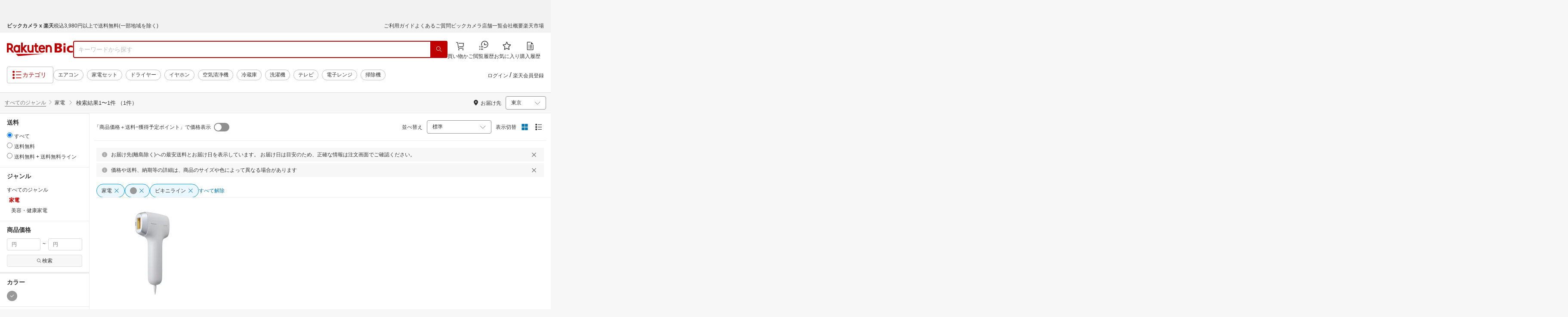

--- FILE ---
content_type: application/javascript
request_url: https://cart-api.step.rakuten.co.jp/rms/mall/cart/jsonp/list/?sid=2370&callback=jQuery371042329049293695076_1768714091661&_=1768714091662
body_size: -23
content:
jQuery371042329049293695076_1768714091661({"status":"300","message":"cartKey not created.","count":""})

--- FILE ---
content_type: application/javascript
request_url: https://cart-api.step.rakuten.co.jp/rms/mall/cart/jsonp/list/?sid=2370&callback=r2jsonp17687140940815794249409216077
body_size: -16
content:
r2jsonp17687140940815794249409216077({"status":"300","message":"cartKey not created.","count":""})